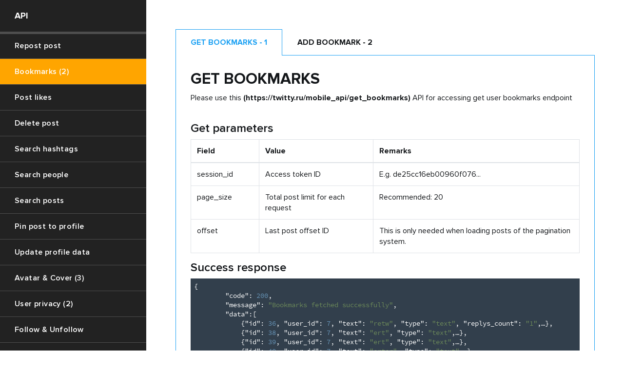

--- FILE ---
content_type: text/html; charset=UTF-8
request_url: https://twitty.ru/api_docs/?page=bookmarks
body_size: 2206
content:
<!DOCTYPE html>
<html class="no-js" lang="en">
    <head>
        <meta charset="utf-8">
        <title> Documentation</title>
        <meta name="description" content="The Ultimate Modern Social Media Sharing Platform">
        <meta name="author" content="Mansur TL">
        <meta http-equiv="cleartype" content="on">
        <meta http-equiv="X-UA-Compatible" content="IE=edge,chrome=1">
        <meta name="viewport" content="width=device-width, initial-scale=1.0">
        <link rel="stylesheet" href="https://twitty.ru/api_docs/css/hightlightjs-dark.css">
        <link rel="stylesheet" href="https://twitty.ru/api_docs/css/bootstrap-v4.0.0.min.css">
        <script src="https://twitty.ru/api_docs/js/jquery-3.5.1.min.js"></script>
        <script src="https://twitty.ru/api_docs/js/highlight-9.8.0.min.js"></script>
        <script src="https://twitty.ru/api_docs/js/bootstrap.v4.0.0.min.js"></script>
        <script src="https://twitty.ru/api_docs/js/popper.1.12.9.min.js"></script>
        <link rel="stylesheet" href="https://twitty.ru/api_docs/css/style.css" media="all">
        <link rel="icon" href="https://twitty.ru/api_docs/images/favicon.png" type="image/png">
    </head>
    <body>
        <div class="left-menu">
            <div class="content-logo">
                <span class="label">API</span>
            </div>
            <div class="content-menu">
                <ul id="left-menu-nav">
                    <li class="">
                        <a href="https://twitty.ru/api_docs">
                            Get started
                        </a>
                    </li>
                    <li class="">
                        <a href="https://twitty.ru/api_docs?page=login">
                            Login
                        </a>
                    </li>
                    <li class="">
                        <a href="https://twitty.ru/api_docs?page=oauth_login">
                            Social login
                        </a>
                    </li>
                    <li class="">
                        <a href="https://twitty.ru/api_docs?page=signup">
                            Signup
                        </a>
                    </li>
                    <li class="">
                        <a href="https://twitty.ru/api_docs?page=resetpassword">
                            Reset password
                        </a>
                    </li>
                    <li class="">
                        <a href="https://twitty.ru/api_docs?page=feeds">
                            Timeline feed
                        </a>
                    </li>
                    <li class="">
                        <a href="https://twitty.ru/api_docs?page=profile">
                            Profile data (2)
                        </a>
                    </li>
                    <li class="">
                        <a href="https://twitty.ru/api_docs?page=report_profile">
                            Report profile
                        </a>
                    </li>
                    <li class="">
                        <a href="https://twitty.ru/api_docs?page=block_user">
                            Block user
                        </a>
                    </li>
                    <li class="">
                        <a href="https://twitty.ru/api_docs?page=save_pnotif_token">Notification token</a>
                    </li>
                    <li class="">
                        <a href="https://twitty.ru/api_docs?page=change_password">Change password</a>
                    </li>
                    <li class="">
                        <a href="https://twitty.ru/api_docs?page=refresh_access_token">Refresh access token</a>
                    </li>
                    <li class="">
                        <a href="https://twitty.ru/api_docs?page=logout">Logout user</a>
                    </li>
                    <li class="">
                        <a href="https://twitty.ru/api_docs?page=verify_user">Verify user</a>
                    </li>
                    <li class="">
                        <a href="https://twitty.ru/api_docs?page=create_post">Post & Reply (4)</a>
                    </li>
                    <li class="">
                        <a href="https://twitty.ru/api_docs?page=vote_polls">Vote polls</a>
                    </li>
                    <li class="">
                        <a href="https://twitty.ru/api_docs?page=create_swift">Create swift (7)</a>
                    </li>
                    <li class="">
                        <a href="https://twitty.ru/api_docs?page=thread_data">Thread data (2)</a>
                    </li>
                    <li class="">
                        <a href="https://twitty.ru/api_docs?page=like_post">Like / Unlike</a>
                    </li>
                    <li class="">
                        <a href="https://twitty.ru/api_docs?page=report_post">Report post</a>
                    </li>
                    <li class="">
                        <a href="https://twitty.ru/api_docs?page=publication_repost">Repost post</a>
                    </li>
                    <li class="active">
                        <a href="https://twitty.ru/api_docs?page=bookmarks">Bookmarks (2)</a>
                    </li>
                    <li class="">
                        <a href="https://twitty.ru/api_docs?page=fetch_likes">Post likes</a>
                    </li>
                    <li class="">
                        <a href="https://twitty.ru/api_docs?page=delete_post">Delete post</a>
                    </li>
                    <li class="">
                        <a href="https://twitty.ru/api_docs?page=search_hashtags">Search hashtags</a>
                    </li>
                    <li class="">
                        <a href="https://twitty.ru/api_docs?page=search_people">Search people</a>
                    </li>
                    <li class="">
                        <a href="https://twitty.ru/api_docs?page=search_posts">Search posts</a>
                    </li>
                    <li class="">
                        <a href="https://twitty.ru/api_docs?page=pin_post">Pin post to profile</a>
                    </li>
                    <li class="">
                        <a href="https://twitty.ru/api_docs?page=gen_settings">Update profile data</a>
                    </li>
                    <li class="">
                        <a href="https://twitty.ru/api_docs?page=avatar_cover">Avatar & Cover (3)</a>
                    </li>
                    <li class="">
                        <a href="https://twitty.ru/api_docs?page=priv_settings">User privacy (2)</a>
                    </li>
                    <li class="">
                        <a href="https://twitty.ru/api_docs?page=follow">Follow & Unfollow</a>
                    </li>
                    <li class="">
                        <a href="https://twitty.ru/api_docs?page=fetch_following">Fetch following</a>
                    </li>
                    <li class="">
                        <a href="https://twitty.ru/api_docs?page=fetch_followers">Fetch followers</a>
                    </li>
                    <li class="">
                        <a href="https://twitty.ru/api_docs?page=follow_requests">Follow requests (3)</a>
                    </li>
                    <li class="">
                        <a href="https://twitty.ru/api_docs?page=get_notifications">Get notifications</a>
                    </li>
                    <li class="">
                        <a href="https://twitty.ru/api_docs?page=delete_notifs">Delete notifications</a>
                    </li>
                    <li class="">
                        <a href="https://twitty.ru/api_docs?page=messaging">Messaging (6)</a>
                    </li>
                    <li class="">
                        <a href="https://twitty.ru/api_docs?page=delete_account">Delete account</a>
                    </li>
                    <li class="">
                        <a href="https://twitty.ru/api_docs?page=language">Change language</a>
                    </li>
                </ul>
            </div>
        </div>
        <div class="content-page">
            <div class="content">
                                                            <div class="overflow-hidden content-section">
                            <nav class="tab-navigation">
	<div class="nav nav-tabs" id="nav-tab" role="tablist">
		<a class="nav-item nav-link active" id="nav-1-tab" data-toggle="tab" href="#nav-1" role="tab" aria-controls="nav-1" aria-selected="true">
			Get bookmarks - 1
		</a>
		<a class="nav-item nav-link" id="nav-2-tab" data-toggle="tab" href="#nav-2" role="tab" aria-controls="nav-2" aria-selected="true">
			Add bookmark - 2
		</a>
	</div>
</nav>
<div class="tab-content" id="nav-tabContent">
	<div class="tab-pane fade show active" id="nav-1" role="tabpanel" aria-labelledby="nav-1-tab">
		<div class="content__inner">
    <h2>Get bookmarks</h2>
    <p>
        Please use this <strong>(https://twitty.ru/mobile_api/get_bookmarks)</strong> API for accessing get user bookmarks endpoint
    </p>
    <br>
    <h4 class="table-title">Get parameters</h4>
    <table class="table table-bordered">
        <thead>
        <tr>
            <th width="15%">Field</th>
            <th width="25%">Value</th>
            <th width="45%">Remarks</th>
        </tr>
        </thead>
        <tbody>
            <tr>
                <td>session_id</td>
                <td>​Access token ID</td>
                <td>
                    E.g. de25cc16eb00960f076...
                </td>
            </tr>
            <tr>
                <td>page_size</td>
                <td>​Total post limit for each request</td>
                <td>
                    Recommended: 20
                </td>
            </tr>
            <tr>
                <td>offset</td>
                <td>Last post offset ID</td>
                <td>
                    This is only needed when loading posts of the pagination system.
                </td>
            </tr>
        </tbody>
    </table>
    <h4 class="table-title">Success response</h4>
    <div class="code-holder">
        <div class="code-holder-inner">
    <pre><code class="json">{
        "code": 200,
        "message": "Bookmarks fetched successfully",
        "data":[
            {"id": 36, "user_id": 7, "text": "retw", "type": "text", "replys_count": "1",…},
            {"id": 38, "user_id": 7, "text": "ert", "type": "text",…},
            {"id": 39, "user_id": 7, "text": "ert", "type": "text",…},
            {"id": 40, "user_id": 7, "text": "erter", "type": "text",…}
        ]
    }
    </code></pre>
        </div>
    </div>
    <h4 class="table-title">Error responses</h4>
    <div class="code-holder">
        <div class="code-holder-inner">
    <pre><code class="json">{
        "code": 401,
        "data": [],
        "message": "Unauthorized Access"
    }

    {
        "code": 204,
        "message": "No data found",
        "data": []
    }
    </code></pre>
        </div>
    </div>
</div>	</div>
	<div class="tab-pane fade" id="nav-2" role="tabpanel" aria-labelledby="nav-2-tab">
		<div class="content__inner">
    <h2>Add bookmark / Unbookmark</h2>
    <p>
        Please use this <strong>(https://twitty.ru/mobile_api/add_bookmark)</strong> API for accessing bookmark/unbookmark post endpoint
    </p>
    <br>
    <h4 class="table-title">Post parameters</h4>
    <table class="table table-bordered">
        <thead>
        <tr>
            <th width="15%">Field</th>
            <th width="25%">Value</th>
            <th width="45%">Remarks</th>
        </tr>
        </thead>
        <tbody>
            <tr>
                <td>session_id</td>
                <td>​Access token ID</td>
                <td>
                    E.g. de25cc16eb00960f076...
                </td>
            </tr>
            <tr>
                <td>post_id</td>
                <td>Bookmarked/Unbookmarked post int ID</td>
                <td>
                    E.g. 4567
                </td>
            </tr>
        </tbody>
    </table>
    <h4 class="table-title">Success response</h4>
    <div class="code-holder">
        <div class="code-holder-inner">
    <pre><code class="json">{
    	"code": 200,
    	"message": "",
    	"data": {
    		"bookmark": false
    	}
    }
    </code></pre>
        </div>
    </div>
    <h4 class="table-title">Error responses</h4>
    <div class="code-holder">
        <div class="code-holder-inner">
    <pre><code class="json">{
        "code": 401,
        "data": [],
        "message": "Unauthorized Access"
    }

    {
    	"code": 400,
    	"message": "Post id is missing or invalid",
    	"data": []
    }
    </code></pre>
        </div>
    </div>
</div>	</div>
</div>
                        </div>
                                                </div>
        </div>
        <script src="js/script.js"></script>
    </body>
</html>

--- FILE ---
content_type: text/css
request_url: https://twitty.ru/api_docs/css/hightlightjs-dark.css
body_size: 352
content:
.hljs {
	display:block;
	overflow-x:auto;
	padding:0.5em;
	background:#323F4C;
}
.hljs {
	color:#fff;
}
.hljs-strong,.hljs-emphasis {
	color:#a8a8a2
}
.hljs-bullet,.hljs-quote,.hljs-link,.hljs-number,.hljs-regexp,.hljs-literal {
	color:#6896ba
}
.hljs-code,.hljs-selector-class {
	color:#a6e22e
}
.hljs-emphasis {
	font-style:italic
}
.hljs-keyword,.hljs-selector-tag,.hljs-section,.hljs-attribute,.hljs-name,.hljs-variable {
	color:#cb7832
}
.hljs-params {
	color:#b9b9b9
}
.hljs-string {
	color:#6a8759
}
.hljs-subst,.hljs-type,.hljs-built_in,.hljs-builtin-name,.hljs-symbol,.hljs-selector-id,.hljs-selector-attr,.hljs-selector-pseudo,.hljs-template-tag,.hljs-template-variable,.hljs-addition {
	color:#e0c46c
}
.hljs-comment,.hljs-deletion,.hljs-meta {
	color:#7f7f7f
}


--- FILE ---
content_type: text/css
request_url: https://twitty.ru/api_docs/css/style.css
body_size: 1333
content:
@font-face {
  font-family: "Source Code Pro";
  src: url("fonts/SourceCodePro-Regular.ttf") format("truetype"); }
@font-face {
  font-family: "Inter";
  font-style: normal;
  font-weight: 300;
  src: url("fonts/Inter/Inter-Light.woff") format("woff"); }
@font-face {
  font-family: "Inter";
  font-style: normal;
  font-weight: 400;
  src: url("fonts/Inter/Inter-Regular.woff") format("woff"); }
@font-face {
  font-family: "Inter";
  font-style: normal;
  font-weight: 500;
  src: url("fonts/Inter/Inter-Semibold.woff") format("woff"); }
@font-face {
  font-family: "Inter";
  font-style: normal;
  font-weight: 600;
  src: url("fonts/Inter/Inter-Semibold.woff") format("woff"); }
@font-face {
  font-family: "Inter";
  font-style: normal;
  font-weight: 700;
  src: url("fonts/Inter/Inter-Bold.woff") format("woff"); }
@font-face {
  font-family: "Inter";
  font-style: normal;
  font-weight: 900;
  src: url("fonts/Inter/Inter-Black.woff") format("woff"); }
.ie6 img.full {
  width: 100%; }
.ie6 object.full {
  width: 100%; }
.ie6 embed {
  width: 100%; }
.ie6 video {
  width: 100%; }
.ie6 .cf {
  zoom: 1; }

html, body {
  position: relative;
  min-height: 100%;
  height: 100%;
  -webkit-backface-visibility: hidden; }

body {
  line-height: 1.4;
  color: #14171a;
  font-size: 16px;
  font-family: "Inter"; }
  body button {
    text-transform: uppercase;
    font-size: 13px !important;
    padding: 10px 15px !important; }
  body a {
    color: inherit; }
    body a.link {
      color: #1b95e0; }
  body ul {
    list-style-type: none; }
  body .overflow-hidden {
    position: relative;
    overflow: hidden; }
  body .scroll-to-link {
    cursor: pointer; }
  body .higlighted {
    background-color: rgba(0, 0, 0, 0.05);
    padding: 3px;
    border-radius: 3px; }
  body code {
    font-family: "Source Code Pro" !important; }
  body div.hr {
    display: block;
    width: 100%;
    height: 2px;
    background: #e6ecf0;
    margin-top: 30px;
    margin-bottom: 30px; }
  body div.left-menu {
    position: fixed;
    z-index: 3;
    top: 0px;
    left: 0px;
    bottom: 0;
    width: 300px;
    box-sizing: border-box;
    background-color: #222222;
    overflow: hidden;
    color: #fff;
    display: flex;
    flex-direction: column;
    overflow: hidden; }
    body div.left-menu div.content-logo {
      position: relative;
      display: flex;
      align-items: center;
      box-sizing: border-box;
      border-bottom: 5px solid rgba(255, 255, 255, 0.2);
      padding: 20px 30px;
      flex-shrink: 0; }
      body div.left-menu div.content-logo span.label {
        display: inline-block;
        vertical-align: middle;
        font-weight: 700;
        font-size: 18px; }
    body div.left-menu div.content-menu {
      flex: 1;
      overflow: hidden; }
      body div.left-menu div.content-menu ul {
        list-style: none;
        margin: 0;
        padding: 0;
        height: 100%;
        overflow-x: hidden;
        overflow-y: auto;
        padding-bottom: 60px; }
        body div.left-menu div.content-menu ul li {
          list-style: none;
          margin: 0;
          padding: 0;
          border-bottom: 1px solid rgba(255, 255, 255, 0.2); }
          body div.left-menu div.content-menu ul li a {
            text-decoration: none;
            padding: 15px 30px;
            letter-spacing: 0.025em;
            font-size: 16px;
            font-weight: 500;
            display: block; }
        body div.left-menu div.content-menu ul li.active > a {
          background: #ffa500; }
        body div.left-menu div.content-menu ul li:hover > a {
          color: #fff;
          background: #353535; }
  body div.content-page {
    background-color: #ffffff;
    position: relative;
    box-sizing: border-box;
    margin-left: 300px;
    z-index: 2;
    min-height: 100vh;
    padding: 60px; }
    body div.content-page div.content {
      position: relative;
      z-index: 30; }
      body div.content-page div.content .code-holder {
        display: block; }
        body div.content-page div.content .code-holder .code-holder-inner {
          display: block;
          border-radius: 10px; }
      body div.content-page div.content h1, body div.content-page div.content h2 {
        text-transform: uppercase;
        font-weight: 700; }
      body div.content-page div.content nav.tab-navigation div.nav-tabs {
        border-bottom: 1px solid #1ca1f3; }
        body div.content-page div.content nav.tab-navigation div.nav-tabs a.nav-item {
          padding: 15px 30px;
          text-transform: uppercase;
          font-weight: 700;
          border-radius: 0px; }
          body div.content-page div.content nav.tab-navigation div.nav-tabs a.nav-item.active {
            border-color: #1ca1f3 #1ca1f3 #fff;
            color: #1ca1f3;
            border-bottom: none;
            opacity: 1; }
          body div.content-page div.content nav.tab-navigation div.nav-tabs a.nav-item:hover, body div.content-page div.content nav.tab-navigation div.nav-tabs a.nav-item:active {
            border-color: #1ca1f3; }
      body div.content-page div.content div.tab-content {
        margin-bottom: 30px; }
        body div.content-page div.content div.tab-content div.tab-pane {
          border: 1px solid #1ca1f3;
          border-top: none;
          padding: 30px; }

.cf:before {
  content: "";
  display: block; }
.cf:after {
  content: "";
  display: block;
  clear: both; }

.text-red {
  color: #dc3545; }

.tt-up {
  text-transform: uppercase; }

/*# sourceMappingURL=style.css.map */


--- FILE ---
content_type: application/javascript
request_url: https://twitty.ru/api_docs/js/script.js
body_size: 256
content:
$(document).ready(function(){
	hljs.initHighlightingOnLoad();

	$.fn.scroll2inner = function(elem, speed) { 
	    $(this).animate({
	        scrollTop:  ($(this).scrollTop() - $(this).offset().top + $(elem).offset().top - 50)
	    }, speed == undefined ? 1000 : speed); 
	    return this; 
	};

	$("ul#left-menu-nav").scroll2inner($("ul#left-menu-nav").find('li.active'), 0);
});